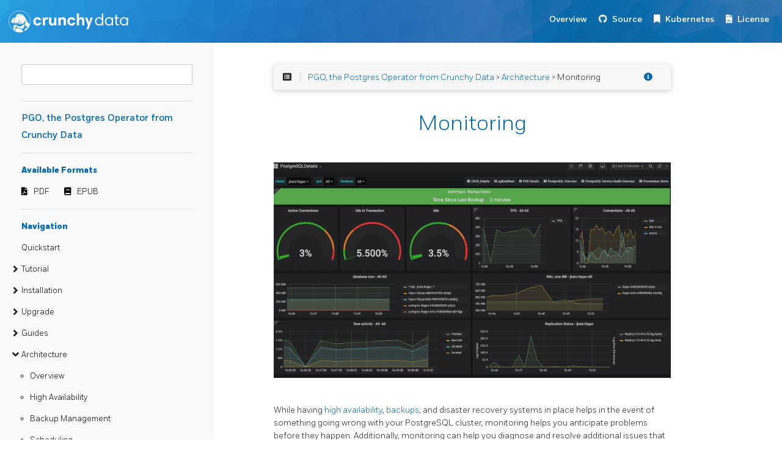

--- FILE ---
content_type: text/html; charset=UTF-8
request_url: https://access.crunchydata.com/documentation/postgres-operator/5.1.8/architecture/monitoring/
body_size: 44363
content:
<!DOCTYPE html>
<html>
  <head>
    
    <title>PGO, the Postgres Operator from Crunchy Data</title>
    
      <meta charset="utf-8">
<meta name="viewport" content="width=device-width, initial-scale=1, maximum-scale=1, user-scalable=no">
<meta name="generator" content="Hugo 0.55.6" />
<title>Monitoring :: PGO, the Postgres Operator from Crunchy Data</title>
<link rel="shortcut icon" href="../../favicon.png" type="image/x-icon" />
<link href="../../css/nucleus.css" rel="stylesheet">
<link href="../../theme-flex/style.css" rel="stylesheet">

<link href="https://stackpath.bootstrapcdn.com/bootstrap/4.2.1/css/bootstrap.min.css" rel="stylesheet" integrity="sha384-GJzZqFGwb1QTTN6wy59ffF1BuGJpLSa9DkKMp0DgiMDm4iYMj70gZWKYbI706tWS" crossorigin="anonymous">
<link href="../../css/Fort-Fonts.css" rel="stylesheet">
<link href="../../css/custom.css" rel="stylesheet">
<link rel="stylesheet" href="https://use.fontawesome.com/releases/v5.6.3/css/all.css" integrity="sha384-UHRtZLI+pbxtHCWp1t77Bi1L4ZtiqrqD80Kn4Z8NTSRyMA2Fd33n5dQ8lWUE00s/" crossorigin="anonymous">



<script src="../../js/jquery-2.x.min.js"></script>
<script src="https://stackpath.bootstrapcdn.com/bootstrap/4.2.1/js/bootstrap.bundle.min.js" integrity="sha384-zDnhMsjVZfS3hiP7oCBRmfjkQC4fzxVxFhBx8Hkz2aZX8gEvA/jsP3eXRCvzTofP" crossorigin="anonymous"></script>
<script src="../../js/main.js"></script>
<script src="../../js/toc.js"></script>
<script type="text/javascript">
      var baseurl = "https:\/\/access.crunchydata.com\/documentation\/postgres-operator\/5.1.8";
</script>
<meta name="description" content="">



    
  </head>
  <body data-url="/architecture/monitoring/">
    
      <nav class="navbar navbar-expand-lg navbar-dark bg-primary fixed-top">
  
<a class="navbar-brand" href="https://www.crunchydata.com/"><img alt="Crunchy Data" src="../../images/logo.svg"></a>

  <button class="navbar-toggler" type="button" data-toggle="collapse" data-target="#navbarText" aria-controls="navbarText" aria-expanded="false" aria-label="Toggle navigation">
    <span class="navbar-toggler-icon"></span>
  </button>
  <ul class="navbar-nav mr-auto"></ul>
  <span class="navbar-text">
    <nav class="shortcuts">
            <li class="" role="">
                <a href="../../" target="_blank" rel="noopener">
                  <label>Overview</label>
                </a>
            </li>
            <li class="" role="">
                <a href="https://github.com/CrunchyData/postgres-operator" target="_blank" rel="noopener">
                  <i class='fab fa-github'></i> <label>Source</label>
                </a>
            </li>
            <li class="" role="">
                <a href="https://kubernetes.io/docs/" target="_blank" rel="noopener">
                  <i class='fas fa-bookmark'></i> <label>Kubernetes</label>
                </a>
            </li>
            <li class="" role="">
                <a href="https://github.com/CrunchyData/postgres-operator/blob/master/LICENSE.md" target="_blank" rel="noopener">
                  <i class='fas fa-file-contract'></i> <label>License</label>
                </a>
            </li>
      
    </nav>
  </span>
</nav>

<article>
  <aside>

    <ul class="menu">
      <div>
        <div class="searchbox">
          <input data-search-input id="search-by" type="text" placeholder="">
        </div>
        <script type="text/javascript" src="../../js/lunr.min.js"></script>
        <script type="text/javascript" src="../../js/auto-complete.js"></script>
        <link href="../../css/auto-complete.css" rel="stylesheet">
        <script type="text/javascript">
          
              var baseurl = "https:\/\/access.crunchydata.com\/documentation\/postgres-operator\/5.1.8";
          
        </script>
        <script type="text/javascript" src="../../js/search.js"></script>
      </div>

      <hr>
      <a class="baselink" href="../../">
        PGO, the Postgres Operator from Crunchy Data 
        
      </a>
      <hr>
        <b>Available Formats</b>
        <nav class="downloads">
                <li class="" role="">
                    <a href="../../pdf/postgres_operator.pdf" target="_blank" rel="noopener">
                      <i class='fas fa-file-pdf'></i> <label>PDF</label>
                    </a>
                </li>
                <li class="" role="">
                    <a href="../../epub/postgres_operator.epub" target="_blank" rel="noopener">
                      <i class='fas fa-book'></i> <label>EPUB</label>
                    </a>
                </li>
        </nav>
        <hr>

      <b>Navigation</b>
    <li data-nav-id="https://access.crunchydata.com/documentation/postgres-operator/5.1.8/quickstart/" class="dd-item
        ">
      <div>
      <a href="../../quickstart/">Quickstart</a>

      </div>
    </li>
    <li data-nav-id="https://access.crunchydata.com/documentation/postgres-operator/5.1.8/tutorial/" class="dd-item haschildren
        ">
      <div>
      <a href="../../tutorial/">Tutorial</a><i class="fas fa-angle-right fa-lg category-icon"></i>

      </div>
        <ul>
      <li data-nav-id="https://access.crunchydata.com/documentation/postgres-operator/5.1.8/tutorial/getting-started/" class="dd-item">
        <div>
          <a href="../../tutorial/getting-started/">
            Getting Started
          </a>
        </div>
    </li>
      <li data-nav-id="https://access.crunchydata.com/documentation/postgres-operator/5.1.8/tutorial/create-cluster/" class="dd-item">
        <div>
          <a href="../../tutorial/create-cluster/">
            Create a Postgres Cluster
          </a>
        </div>
    </li>
      <li data-nav-id="https://access.crunchydata.com/documentation/postgres-operator/5.1.8/tutorial/connect-cluster/" class="dd-item">
        <div>
          <a href="../../tutorial/connect-cluster/">
            Connect to a Postgres Cluster
          </a>
        </div>
    </li>
      <li data-nav-id="https://access.crunchydata.com/documentation/postgres-operator/5.1.8/tutorial/high-availability/" class="dd-item">
        <div>
          <a href="../../tutorial/high-availability/">
            High Availability
          </a>
        </div>
    </li>
      <li data-nav-id="https://access.crunchydata.com/documentation/postgres-operator/5.1.8/tutorial/resize-cluster/" class="dd-item">
        <div>
          <a href="../../tutorial/resize-cluster/">
            Resize a Postgres Cluster
          </a>
        </div>
    </li>
      <li data-nav-id="https://access.crunchydata.com/documentation/postgres-operator/5.1.8/tutorial/customize-cluster/" class="dd-item">
        <div>
          <a href="../../tutorial/customize-cluster/">
            Customize a Postgres Cluster
          </a>
        </div>
    </li>
      <li data-nav-id="https://access.crunchydata.com/documentation/postgres-operator/5.1.8/tutorial/user-management/" class="dd-item">
        <div>
          <a href="../../tutorial/user-management/">
            User / Database Management
          </a>
        </div>
    </li>
      <li data-nav-id="https://access.crunchydata.com/documentation/postgres-operator/5.1.8/tutorial/update-cluster/" class="dd-item">
        <div>
          <a href="../../tutorial/update-cluster/">
            Apply Software Updates
          </a>
        </div>
    </li>
      <li data-nav-id="https://access.crunchydata.com/documentation/postgres-operator/5.1.8/tutorial/backups/" class="dd-item">
        <div>
          <a href="../../tutorial/backups/">
            Backup Configuration
          </a>
        </div>
    </li>
      <li data-nav-id="https://access.crunchydata.com/documentation/postgres-operator/5.1.8/tutorial/backup-management/" class="dd-item">
        <div>
          <a href="../../tutorial/backup-management/">
            Backup Management
          </a>
        </div>
    </li>
      <li data-nav-id="https://access.crunchydata.com/documentation/postgres-operator/5.1.8/tutorial/disaster-recovery/" class="dd-item">
        <div>
          <a href="../../tutorial/disaster-recovery/">
            Disaster Recovery and Cloning
          </a>
        </div>
    </li>
      <li data-nav-id="https://access.crunchydata.com/documentation/postgres-operator/5.1.8/tutorial/monitoring/" class="dd-item">
        <div>
          <a href="../../tutorial/monitoring/">
            Monitoring
          </a>
        </div>
    </li>
      <li data-nav-id="https://access.crunchydata.com/documentation/postgres-operator/5.1.8/tutorial/connection-pooling/" class="dd-item">
        <div>
          <a href="../../tutorial/connection-pooling/">
            Connection Pooling
          </a>
        </div>
    </li>
      <li data-nav-id="https://access.crunchydata.com/documentation/postgres-operator/5.1.8/tutorial/administrative-tasks/" class="dd-item">
        <div>
          <a href="../../tutorial/administrative-tasks/">
            Administrative Tasks
          </a>
        </div>
    </li>
      <li data-nav-id="https://access.crunchydata.com/documentation/postgres-operator/5.1.8/tutorial/delete-cluster/" class="dd-item">
        <div>
          <a href="../../tutorial/delete-cluster/">
            Delete a Postgres Cluster
          </a>
        </div>
    </li>
        </ul>
    </li>
    <li data-nav-id="https://access.crunchydata.com/documentation/postgres-operator/5.1.8/installation/" class="dd-item haschildren
        ">
      <div>
      <a href="../../installation/">Installation</a><i class="fas fa-angle-right fa-lg category-icon"></i>

      </div>
        <ul>
      <li data-nav-id="https://access.crunchydata.com/documentation/postgres-operator/5.1.8/installation/kustomize/" class="dd-item">
        <div>
          <a href="../../installation/kustomize/">
            Kustomize
          </a>
        </div>
    </li>
      <li data-nav-id="https://access.crunchydata.com/documentation/postgres-operator/5.1.8/installation/helm/" class="dd-item">
        <div>
          <a href="../../installation/helm/">
            Helm
          </a>
        </div>
    </li>
    <li data-nav-id="https://access.crunchydata.com/documentation/postgres-operator/5.1.8/installation/monitoring/" class="dd-item haschildren
        ">
      <div>
      <a href="../../installation/monitoring/">PGO Monitoring</a><i class="fas fa-angle-right fa-lg category-icon"></i>

      </div>
        <ul>
      <li data-nav-id="https://access.crunchydata.com/documentation/postgres-operator/5.1.8/installation/monitoring/kustomize/" class="dd-item">
        <div>
          <a href="../../installation/monitoring/kustomize/">
            Kustomize
          </a>
        </div>
    </li>
        </ul>
    </li>
        </ul>
    </li>
    <li data-nav-id="https://access.crunchydata.com/documentation/postgres-operator/5.1.8/upgrade/" class="dd-item haschildren
        ">
      <div>
      <a href="../../upgrade/">Upgrade</a><i class="fas fa-angle-right fa-lg category-icon"></i>

      </div>
        <ul>
      <li data-nav-id="https://access.crunchydata.com/documentation/postgres-operator/5.1.8/upgrade/kustomize/" class="dd-item">
        <div>
          <a href="../../upgrade/kustomize/">
            Upgrading PGO v5 Using Kustomize
          </a>
        </div>
    </li>
      <li data-nav-id="https://access.crunchydata.com/documentation/postgres-operator/5.1.8/upgrade/helm/" class="dd-item">
        <div>
          <a href="../../upgrade/helm/">
            Upgrading PGO v5 Using Helm
          </a>
        </div>
    </li>
    <li data-nav-id="https://access.crunchydata.com/documentation/postgres-operator/5.1.8/upgrade/v4tov5/" class="dd-item haschildren
        ">
      <div>
      <a href="../../upgrade/v4tov5/">PGO v4 to PGO v5</a><i class="fas fa-angle-right fa-lg category-icon"></i>

      </div>
        <ul>
      <li data-nav-id="https://access.crunchydata.com/documentation/postgres-operator/5.1.8/upgrade/v4tov5/upgrade-method-1-data-volumes/" class="dd-item">
        <div>
          <a href="../../upgrade/v4tov5/upgrade-method-1-data-volumes/">
            Upgrade Method #1: Data Volumes
          </a>
        </div>
    </li>
      <li data-nav-id="https://access.crunchydata.com/documentation/postgres-operator/5.1.8/upgrade/v4tov5/upgrade-method-2-backups/" class="dd-item">
        <div>
          <a href="../../upgrade/v4tov5/upgrade-method-2-backups/">
            Upgrade Method #2: Backups
          </a>
        </div>
    </li>
      <li data-nav-id="https://access.crunchydata.com/documentation/postgres-operator/5.1.8/upgrade/v4tov5/upgrade-method-3-standby-cluster/" class="dd-item">
        <div>
          <a href="../../upgrade/v4tov5/upgrade-method-3-standby-cluster/">
            Upgrade Method #3: Standby Cluster
          </a>
        </div>
    </li>
        </ul>
    </li>
        </ul>
    </li>
    <li data-nav-id="https://access.crunchydata.com/documentation/postgres-operator/5.1.8/guides/" class="dd-item haschildren
        ">
      <div>
      <a href="../../guides/">Guides</a><i class="fas fa-angle-right fa-lg category-icon"></i>

      </div>
        <ul>
      <li data-nav-id="https://access.crunchydata.com/documentation/postgres-operator/5.1.8/guides/huge-pages/" class="dd-item">
        <div>
          <a href="../../guides/huge-pages/">
            Huge Pages
          </a>
        </div>
    </li>
      <li data-nav-id="https://access.crunchydata.com/documentation/postgres-operator/5.1.8/guides/data-migration/" class="dd-item">
        <div>
          <a href="../../guides/data-migration/">
            Migrate Data Volumes to New Clusters
          </a>
        </div>
    </li>
      <li data-nav-id="https://access.crunchydata.com/documentation/postgres-operator/5.1.8/guides/storage-retention/" class="dd-item">
        <div>
          <a href="../../guides/storage-retention/">
            Storage Retention
          </a>
        </div>
    </li>
      <li data-nav-id="https://access.crunchydata.com/documentation/postgres-operator/5.1.8/guides/logical-replication/" class="dd-item">
        <div>
          <a href="../../guides/logical-replication/">
            Logical Replication
          </a>
        </div>
    </li>
      <li data-nav-id="https://access.crunchydata.com/documentation/postgres-operator/5.1.8/guides/extension-management/" class="dd-item">
        <div>
          <a href="../../guides/extension-management/">
            Extension Management
          </a>
        </div>
    </li>
      <li data-nav-id="https://access.crunchydata.com/documentation/postgres-operator/5.1.8/guides/private-registries/" class="dd-item">
        <div>
          <a href="../../guides/private-registries/">
            Private Registries
          </a>
        </div>
    </li>
        </ul>
    </li>
    <li data-nav-id="https://access.crunchydata.com/documentation/postgres-operator/5.1.8/architecture/" class="dd-item parent haschildren
        ">
      <div>
      <a href="../../architecture/">Architecture</a>
            <i class="fas fa-angle-down fa-lg category-icon"></i>

      </div>
        <ul>
      <li data-nav-id="https://access.crunchydata.com/documentation/postgres-operator/5.1.8/architecture/overview/" class="dd-item">
        <div>
          <a href="../../architecture/overview/">
            Overview
          </a>
        </div>
    </li>
      <li data-nav-id="https://access.crunchydata.com/documentation/postgres-operator/5.1.8/architecture/high-availability/" class="dd-item">
        <div>
          <a href="../../architecture/high-availability/">
            High Availability
          </a>
        </div>
    </li>
      <li data-nav-id="https://access.crunchydata.com/documentation/postgres-operator/5.1.8/architecture/backups/" class="dd-item">
        <div>
          <a href="../../architecture/backups/">
            Backup Management
          </a>
        </div>
    </li>
      <li data-nav-id="https://access.crunchydata.com/documentation/postgres-operator/5.1.8/architecture/scheduling/" class="dd-item">
        <div>
          <a href="../../architecture/scheduling/">
            Scheduling
          </a>
        </div>
    </li>
      <li data-nav-id="https://access.crunchydata.com/documentation/postgres-operator/5.1.8/architecture/user-management/" class="dd-item">
        <div>
          <a href="../../architecture/user-management/">
            User Management
          </a>
        </div>
    </li>
      <li data-nav-id="https://access.crunchydata.com/documentation/postgres-operator/5.1.8/architecture/monitoring/" class="dd-item active">
        <div>
          <a href="../../architecture/monitoring/">
            Monitoring
          </a>
        </div>
    </li>
      <li data-nav-id="https://access.crunchydata.com/documentation/postgres-operator/5.1.8/architecture/disaster-recovery/" class="dd-item">
        <div>
          <a href="../../architecture/disaster-recovery/">
            Disaster Recovery
          </a>
        </div>
    </li>
      <li data-nav-id="https://access.crunchydata.com/documentation/postgres-operator/5.1.8/architecture/pgadmin4/" class="dd-item">
        <div>
          <a href="../../architecture/pgadmin4/">
            pgAdmin 4
          </a>
        </div>
    </li>
        </ul>
    </li>
    <li data-nav-id="https://access.crunchydata.com/documentation/postgres-operator/5.1.8/references/" class="dd-item haschildren
        ">
      <div>
      <a href="../../references/">References</a><i class="fas fa-angle-right fa-lg category-icon"></i>

      </div>
        <ul>
      <li data-nav-id="https://access.crunchydata.com/documentation/postgres-operator/5.1.8/references/crd/" class="dd-item">
        <div>
          <a href="../../references/crd/">
            CRD Reference
          </a>
        </div>
    </li>
      <li data-nav-id="https://access.crunchydata.com/documentation/postgres-operator/5.1.8/references/components/" class="dd-item">
        <div>
          <a href="../../references/components/">
            Components and Compatibility
          </a>
        </div>
    </li>
        </ul>
    </li>
    <li data-nav-id="https://access.crunchydata.com/documentation/postgres-operator/5.1.8/releases/" class="dd-item haschildren
        ">
      <div>
      <a href="../../releases/">Release Notes</a><i class="fas fa-angle-right fa-lg category-icon"></i>

      </div>
        <ul>
      <li data-nav-id="https://access.crunchydata.com/documentation/postgres-operator/5.1.8/releases/5.1.8/" class="dd-item">
        <div>
          <a href="../../releases/5.1.8/">
            5.1.8
          </a>
        </div>
    </li>
      <li data-nav-id="https://access.crunchydata.com/documentation/postgres-operator/5.1.8/releases/5.1.7/" class="dd-item">
        <div>
          <a href="../../releases/5.1.7/">
            5.1.7
          </a>
        </div>
    </li>
      <li data-nav-id="https://access.crunchydata.com/documentation/postgres-operator/5.1.8/releases/5.1.6/" class="dd-item">
        <div>
          <a href="../../releases/5.1.6/">
            5.1.6
          </a>
        </div>
    </li>
      <li data-nav-id="https://access.crunchydata.com/documentation/postgres-operator/5.1.8/releases/5.1.5/" class="dd-item">
        <div>
          <a href="../../releases/5.1.5/">
            5.1.5
          </a>
        </div>
    </li>
      <li data-nav-id="https://access.crunchydata.com/documentation/postgres-operator/5.1.8/releases/5.1.4/" class="dd-item">
        <div>
          <a href="../../releases/5.1.4/">
            5.1.4
          </a>
        </div>
    </li>
      <li data-nav-id="https://access.crunchydata.com/documentation/postgres-operator/5.1.8/releases/5.1.3/" class="dd-item">
        <div>
          <a href="../../releases/5.1.3/">
            5.1.3
          </a>
        </div>
    </li>
      <li data-nav-id="https://access.crunchydata.com/documentation/postgres-operator/5.1.8/releases/5.1.2/" class="dd-item">
        <div>
          <a href="../../releases/5.1.2/">
            5.1.2
          </a>
        </div>
    </li>
      <li data-nav-id="https://access.crunchydata.com/documentation/postgres-operator/5.1.8/releases/5.1.1/" class="dd-item">
        <div>
          <a href="../../releases/5.1.1/">
            5.1.1
          </a>
        </div>
    </li>
      <li data-nav-id="https://access.crunchydata.com/documentation/postgres-operator/5.1.8/releases/5.1.0/" class="dd-item">
        <div>
          <a href="../../releases/5.1.0/">
            5.1.0
          </a>
        </div>
    </li>
      <li data-nav-id="https://access.crunchydata.com/documentation/postgres-operator/5.1.8/releases/5.0.5/" class="dd-item">
        <div>
          <a href="../../releases/5.0.5/">
            5.0.5
          </a>
        </div>
    </li>
      <li data-nav-id="https://access.crunchydata.com/documentation/postgres-operator/5.1.8/releases/5.0.4/" class="dd-item">
        <div>
          <a href="../../releases/5.0.4/">
            5.0.4
          </a>
        </div>
    </li>
      <li data-nav-id="https://access.crunchydata.com/documentation/postgres-operator/5.1.8/releases/5.0.3/" class="dd-item">
        <div>
          <a href="../../releases/5.0.3/">
            5.0.3
          </a>
        </div>
    </li>
      <li data-nav-id="https://access.crunchydata.com/documentation/postgres-operator/5.1.8/releases/5.0.2/" class="dd-item">
        <div>
          <a href="../../releases/5.0.2/">
            5.0.2
          </a>
        </div>
    </li>
      <li data-nav-id="https://access.crunchydata.com/documentation/postgres-operator/5.1.8/releases/5.0.1/" class="dd-item">
        <div>
          <a href="../../releases/5.0.1/">
            5.0.1
          </a>
        </div>
    </li>
      <li data-nav-id="https://access.crunchydata.com/documentation/postgres-operator/5.1.8/releases/5.0.0/" class="dd-item">
        <div>
          <a href="../../releases/5.0.0/">
            5.0.0
          </a>
        </div>
    </li>
        </ul>
    </li>
    <li data-nav-id="https://access.crunchydata.com/documentation/postgres-operator/5.1.8/faq/" class="dd-item
        ">
      <div>
      <a href="../../faq/">FAQ</a>

      </div>
    </li>
    <li data-nav-id="https://access.crunchydata.com/documentation/postgres-operator/5.1.8/support/" class="dd-item
        ">
      <div>
      <a href="../../support/">Support</a>

      </div>
    </li>




      <hr><nav id="TableOfContents"></nav>



      <section>
      </section>
    </ul>
  </aside>
  <section class="page">

    <div class="nav-select">
      <center>Navigation :
        <select onchange="javascript:location.href = this.value;">
          
    <option value="/quickstart/" >
   Quickstart</option>
    <option value="/tutorial/" >
   Tutorial</option>
    <option value="/installation/" >
   Installation</option>
    <option value="/upgrade/" >
   Upgrade</option>
    <option value="/guides/" >
   Guides</option>
    <option value="/architecture/" >
   Architecture</option> 
      <option value="/architecture/overview/" >- Overview</option>
      <option value="/architecture/high-availability/" >- High Availability</option>
      <option value="/architecture/backups/" >- Backup Management</option>
      <option value="/architecture/scheduling/" >- Scheduling</option>
      <option value="/architecture/user-management/" >- User Management</option>
      <option value="/architecture/monitoring/"  selected>- Monitoring</option>
      <option value="/architecture/disaster-recovery/" >- Disaster Recovery</option>
      <option value="/architecture/pgadmin4/" >- pgAdmin 4</option>
  
    <option value="/references/" >
   References</option>
    <option value="/releases/" >
   Release Notes</option>
    <option value="/faq/" >
   FAQ</option>
    <option value="/support/" >
   Support</option>



        </select>
      </center>
    </div>

    
      <div id="top-bar">
        
          
          
          
        <div id="top-github-link">
          <a class="github-link" href="../../contributing/" target="blank">
            <i class="fa fa-info-circle"></i>
            
          </a>
          <a class="github-link" href="https://github.com/CrunchyData/postgres-operator/edit/master/docs/content/architecture/monitoring.md" target="blank">
            <i class="fa fa-code-fork"></i>
            
          </a>
        </div><div id="breadcrumbs" itemscope="" itemtype="http://data-vocabulary.org/Breadcrumb">
            <span id="sidebar-toggle-span">
              <a href="#" id="sidebar-toggle" data-sidebar-toggle="">
                <i class="fa fa-bars"></i>
              </a>
            </span>
            <span id="toc-menu"><i class="fa fa-list-alt"></i></span>
            <span class="links">
            







 <a href='https://access.crunchydata.com/documentation/postgres-operator/5.1.8/'>PGO, the Postgres Operator from Crunchy Data</a> > <a href='https://access.crunchydata.com/documentation/postgres-operator/5.1.8/architecture/'>Architecture</a> > Monitoring

 

 


            </span>
        </div>

      </div>
    

    
    <div id="body-inner">

    <h1>Monitoring</h1>

    

    
    

<p><img src="../../images/postgresql-monitoring.png" alt="PostgreSQL Operator Monitoring" /></p>

<p>While having <a href="https://access.crunchydata.com/documentation/postgres-operator/5.1.8/architecture/high-availability/">high availability</a>,
<a href="https://access.crunchydata.com/documentation/postgres-operator/5.1.8/architecture/backups/">backups</a>, and disaster recovery systems in place helps in the event of something going wrong with your
PostgreSQL cluster, monitoring helps you anticipate problems before they happen.
Additionally, monitoring can help you diagnose and resolve additional issues
that may not result in downtime, but cause degraded performance.</p>

<p>There are many different ways to monitor systems within Kubernetes, including
tools that come with Kubernetes itself. This is by no means to be a
comprehensive on how to monitor everything in Kubernetes, but rather what the
PostgreSQL Operator provides to give you an
<a href="../../installation/monitoring/">out-of-the-box monitoring solution</a>.</p>

<h2 id="getting-started">Getting Started</h2>

<p>If you want to install the metrics stack, please visit the <a href="../../installation/monitoring/">installation</a>
instructions for the <a href="../../installation/monitoring/">PostgreSQL Operator Monitoring</a>
stack.</p>

<h2 id="components">Components</h2>

<p>The <a href="../../installation/monitoring/">PostgreSQL Operator Monitoring</a>
stack is made up of several open source components:</p>

<ul>
<li><a href="https://github.com/CrunchyData/pgmonitor">pgMonitor</a>, which provides the core
of the monitoring infrastructure including the following components:

<ul>
<li><a href="https://github.com/CrunchyData/pgmonitor/tree/master/exporter/postgres">postgres_exporter</a>,
which provides queries used to collect metrics information about a PostgreSQL
instance.</li>
<li><a href="https://github.com/prometheus/prometheus">Prometheus</a>, a time-series
database that scrapes and stores the collected metrics so they can be consumed
by other services.</li>
<li><a href="https://github.com/grafana/grafana">Grafana</a>, a visualization tool that
provides charting and other capabilities for viewing the collected monitoring
data.</li>
<li><a href="https://github.com/prometheus/alertmanager">Alertmanager</a>, a tool that
can send alerts when metrics hit a certain threshold that require someone to
intervene.</li>
</ul></li>
<li><a href="https://github.com/CrunchyData/pgnodemx">pgnodemx</a>, a PostgreSQL extension
that is able to pull container-specific metrics (e.g. CPU utilization, memory
consumption) from the container itself via SQL queries.</li>
</ul>

<h2 id="pgnodemx-and-the-downwardapi">pgnodemx and the DownwardAPI</h2>

<p>pgnodemx is able to pull and format container-specific metrics by accessing several
Kubernetes fields that are mounted from the pod to the <code>database</code> container&rsquo;s filesystem.
By default, these fields include the pod&rsquo;s labels and annotations, as well as the
<code>database</code> pod&rsquo;s CPU and memory. These fields are mounted at the <code>/etc/database-containerinfo</code>
path.</p>

<h2 id="visualizations">Visualizations</h2>

<p>Below is a brief description of all the visualizations provided by the
<a href="../../installation/monitoring/">PostgreSQL Operator Monitoring</a>
stack. Some of the descriptions may include some directional guidance on how to
interpret the charts, though this is only to provide a starting point: actual
causes and effects of issues can vary between systems.</p>

<p>Many of the visualizations can be broken down based on the following groupings:</p>

<ul>
<li>Cluster: which PostgreSQL cluster should be viewed</li>
<li>Pod: the specific Pod or PostgreSQL instance</li>
</ul>

<h3 id="overview">Overview</h3>

<p><img src="../../images/postgresql-monitoring-overview.png" alt="PostgreSQL Operator Monitoring - Overview" /></p>

<p>The overview provides an overview of all of the PostgreSQL clusters that are
being monitoring by the PostgreSQL Operator Monitoring stack. This includes the
following information:</p>

<ul>
<li>The name of the PostgreSQL cluster and the namespace that it is in</li>
<li>The type of PostgreSQL cluster (HA [high availability] or standalone)</li>
<li>The status of the cluster, as indicate by color. Green indicates the cluster
is available, red indicates that it is not.</li>
</ul>

<p>Each entry is clickable to provide additional cluster details.</p>

<h3 id="postgresql-details">PostgreSQL Details</h3>

<p><img src="../../images/postgresql-monitoring.png" alt="PostgreSQL Operator Monitoring - Cluster Cluster Details" /></p>

<p>The PostgreSQL Details view provides more information about a specific
PostgreSQL cluster that is being managed and monitored by the PostgreSQL
Operator. These include many key PostgreSQL-specific metrics that help make
decisions around managing a PostgreSQL cluster. These include:</p>

<ul>
<li>Backup Status: The last time a backup was taken of the cluster. Green is good.
Orange means that a backup has not been taken in more than a day and may warrant
investigation.</li>
<li>Active Connections: How many clients are connected to the database. Too many
clients connected could impact performance and, for values approaching 100%, can
lead to clients being unable to connect.</li>
<li>Idle in Transaction: How many clients have a connection state of &ldquo;idle in
transaction&rdquo;. Too many clients in this state can cause performance issues and,
in certain cases, maintenance issues.</li>
<li>Idle: How many clients are connected but are in an &ldquo;idle&rdquo; state.</li>
<li>TPS: The number of &ldquo;transactions per second&rdquo; that are occurring. Usually needs
to be combined with another metric to help with analysis. &ldquo;Higher is better&rdquo;
when performing benchmarking.</li>
<li>Connections: An aggregated view of active, idle, and idle in transaction
connections.</li>
<li>Database Size: How large databases are within a PostgreSQL cluster. Typically
combined with another metric for analysis. Helps keep track of overall disk
usage and if any triage steps need to occur around PVC size.</li>
<li>WAL Size: How much space write-ahead logs (WAL) are taking up on disk. This
can contribute to extra space being used on your data disk, or can give you an
indication of how much space is being utilized on a separate WAL PVC. If you
are using replication slots, this can help indicate if a slot is not being
acknowledged if the numbers are much larger than the <code>max_wal_size</code> setting (the
PostgreSQL Operator does not use slots by default).</li>
<li>Row Activity: The number of rows that are selected, inserted, updated, and
deleted. This can help you determine what percentage of your workload is read
vs. write, and help make database tuning decisions based on that, in conjunction
with other metrics.</li>
<li>Replication Status: Provides guidance information on how much replication lag
there is between primary and replica PostgreSQL instances, both in bytes and
time. This can provide an indication of how much data could be lost in the event
of a failover.</li>
</ul>

<p><img src="../../images/postgresql-monitoring-cluster.png" alt="PostgreSQL Operator Monitoring - Cluster Cluster Details 2" /></p>

<ul>
<li>Conflicts / Deadlocks: These occur when PostgreSQL is unable to complete
operations, which can result in transaction loss. The goal is for these numbers
to be <code>0</code>. If these are occurring, check your data access and writing patterns.</li>
<li>Cache Hit Ratio: A measure of how much of the &ldquo;working data&rdquo;, e.g. data that
is being accessed and manipulated, resides in memory. This is used to understand
how much PostgreSQL is having to utilize the disk. The target number of this
should be as high as possible. How to achieve this is the subject of books, but
certain takes efforts on your applications use PostgreSQL.</li>
<li>Buffers: The buffer usage of various parts of the PostgreSQL system. This can
be used to help understand the overall throughput between various parts of the
system.</li>
<li>Commit &amp; Rollback: How many transactions are committed and rolled back.</li>
<li>Locks: The number of locks that are present on a given system.</li>
</ul>

<h3 id="pod-details">Pod Details</h3>

<p><img src="../../images/postgresql-monitoring-pod.png" alt="PostgreSQL Operator Monitoring - Pod Details" /></p>

<p>Pod details provide information about a given Pod or Pods that are being used
by a PostgreSQL cluster. These are similar to &ldquo;operating system&rdquo; or &ldquo;node&rdquo;
metrics, with the differences that these are looking at resource utilization by
a container, not the entire node.</p>

<p>It may be helpful to view these metrics on a &ldquo;pod&rdquo; basis, by using the Pod
filter at the top of the dashboard.</p>

<ul>
<li>Disk Usage: How much space is being consumed by a volume.</li>
<li>Disk Activity: How many reads and writes are occurring on a volume.</li>
<li>Memory: Various information about memory utilization, including the request
and limit as well as actually utilization.</li>
<li>CPU: The amount of CPU being utilized by a Pod</li>
<li>Network Traffic: The amount of networking traffic passing through each network
device.</li>
<li>Container Resources: The CPU and memory limits and requests.</li>
</ul>

<h3 id="backups">Backups</h3>

<p><img src="../../images/postgresql-monitoring-backups.png" alt="PostgreSQL Operator - Monitoring - Backup Health" /></p>

<p>There are a variety of reasons why you need to monitoring your backups, starting
from answering the fundamental question of &ldquo;do I have backups available?&rdquo;
Backups can be used for a variety of situations, from cloning new clusters to
restoring clusters after a disaster. Additionally, Postgres can run into issues
if your backup repository is not healthy, e.g. if it cannot push WAL archives.
If your backups are set up properly and healthy, you will be set up to mitigate
the risk of data loss!</p>

<p>The backup, or pgBackRest panel, will provide information about the overall
state of your backups. This includes:</p>

<ul>
<li>Recovery Window: This is an indicator of how far back you are able to restore
your data from. This represents all of the backups and archives available in
your backup repository. Typically, your recovery window should be close to your
overall data retention specifications.</li>
<li>Time Since Last Backup: this indicates how long it has been since your last
backup. This is broken down into pgBackRest backup type (full, incremental,
differential) as well as time since the last WAL archive was pushed.</li>
<li>Backup Runtimes: How long the last backup of a given type (full, incremental
differential) took to execute. If your backups are slow, consider providing more
resources to the backup jobs and tweaking pgBackRest&rsquo;s performance tuning
settings.</li>
<li>Backup Size: How large the backups of a given type (full, incremental,
differential).</li>
<li>WAL Stats: Shows the metrics around WAL archive pushes. If you have failing
pushes, you should to see if there is a transient or permanent error that is
preventing WAL archives from being pushed. If left untreated, this could end up
causing issues for your Postgres cluster.</li>
</ul>

<h3 id="postgresql-service-health-overview">PostgreSQL Service Health Overview</h3>

<p><img src="../../images/postgresql-monitoring-service.png" alt="PostgreSQL Operator Monitoring - Service Health Overview" /></p>

<p>The Service Health Overview provides information about the Kubernetes Services
that sit in front of the PostgreSQL Pods. This provides information about the
status of the network.</p>

<ul>
<li>Saturation: How much of the available network to the Service is being
consumed. High saturation may cause degraded performance to clients or create
an inability to connect to the PostgreSQL cluster.</li>
<li>Traffic: Displays the number of transactions per minute that the Service is
handling.</li>
<li>Errors: Displays the total number of errors occurring at a particular Service.</li>
<li>Latency: What the overall network latency is when interfacing with the
Service.</li>
</ul>

<h3 id="query-runtime">Query Runtime</h3>

<p><img src="../../images/postgresql-monitoring-query-total.png" alt="PostgreSQL Operator Monitoring - Query Performance" /></p>

<p>Looking at the overall performance of queries can help optimize a Postgres
deployment, both from <a href="https://access.crunchydata.com/documentation/postgres-operator/5.1.8/tutorial/customize-cluster/">providing resources</a> to query tuning in the application
itself.</p>

<p>You can get a sense of the overall activity of a PostgreSQL cluster from the
chart that is visualized above:</p>

<ul>
<li>Queries Executed: The total number of queries executed on a system during the
period.</li>
<li>Query runtime: The aggregate runtime of all the queries combined across the
system that were executed in the period.</li>
<li>Query mean runtime: The average query time across all queries executed on the
system in the given period.</li>
<li>Rows retrieved or affected: The total number of rows in a database that were
either retrieved or had modifications made to them.</li>
</ul>

<p>PostgreSQL Operator Monitoring also further breaks down the queries so you can
identify queries that are being executed too frequently or are taking up too
much time.</p>

<p><img src="../../images/postgresql-monitoring-query-topn.png" alt="PostgreSQL Operator Monitoring - Query Analysis" /></p>

<ul>
<li>Query Mean Runtime (Top N): This highlights the N number of slowest queries by
average runtime on the system. This might indicate you are missing an index
somewhere, or perhaps the query could be rewritten to be more efficient.</li>
<li>Query Max Runtime (Top N): This highlights the N number of slowest queries by
absolute runtime. This could indicate that a specific query or the system as a
whole may need more resources.</li>
<li>Query Total Runtime (Top N): This highlights the N of slowest queries by
aggregate runtime. This could indicate that a ORM is looping over a single query
and executing it many times that could possibly be rewritten as a single, faster
query.</li>
</ul>

<h3 id="alerts">Alerts</h3>

<p><img src="../../images/postgresql-monitoring-alerts.png" alt="PostgreSQL Operator Monitoring - Alerts" /></p>

<p>Alerting lets one view and receive alerts about actions that require
intervention, for example, a HA cluster that cannot self-heal. The alerting
system is powered by <a href="https://github.com/prometheus/alertmanager">Alertmanager</a>.</p>

<p>The alerts that come installed by default include:</p>

<ul>
<li><code>PGExporterScrapeError</code>: The Crunchy PostgreSQL Exporter is having issues
scraping statistics used as part of the monitoring stack.</li>
<li><code>PGIsUp</code>: A PostgreSQL instance is down.</li>
<li><code>PGIdleTxn</code>: There are too many connections that are in the
&ldquo;idle in transaction&rdquo; state.</li>
<li><code>PGQueryTime</code>: A single PostgreSQL query is taking too long to run. Issues a
warning at 12 hours and goes critical after 24.</li>
<li><code>PGConnPerc</code>: Indicates that there are too many connection slots being used.
Issues a warning at 75% and goes critical above 90%.</li>
<li><code>PGDiskSize</code>: Indicates that a PostgreSQL database is too large and could be in
danger of running out of disk space. Issues a warning at 75% and goes critical
at 90%.</li>
<li><code>PGReplicationByteLag</code>: Indicates that a replica is too far behind a primary
instance, which could risk data loss in a failover scenario. Issues a warning at
50MB an goes critical at 100MB.</li>
<li><code>PGReplicationSlotsInactive</code>: Indicates that a replication slot is inactive.
Not attending to this can lead to out-of-disk errors.</li>
<li><code>PGXIDWraparound</code>: Indicates that a PostgreSQL instance is nearing transaction
ID wraparound. Issues a warning at 50% and goes critical at 75%. It&rsquo;s important
that you <a href="https://info.crunchydata.com/blog/managing-transaction-id-wraparound-in-postgresql">vacuum your database</a>
to prevent this.</li>
<li><code>PGEmergencyVacuum</code>: Indicates that autovacuum is not running or cannot keep
up with ongoing changes, i.e. it&rsquo;s past its &ldquo;freeze&rdquo; age.  Issues a warning at
110% and goes critical at 125%.</li>
<li><code>PGArchiveCommandStatus</code>: Indicates that the archive command, which is used
to ship WAL archives to pgBackRest, is failing.</li>
<li><code>PGSequenceExhaustion</code>: Indicates that a sequence is over 75% used.</li>
<li><code>PGSettingsPendingRestart</code>: Indicates that there are settings changed on a
PostgreSQL instance that requires a restart.</li>
</ul>

<p>Optional alerts that can be enabled:</p>

<ul>
<li><code>PGMinimumVersion</code>: Indicates if PostgreSQL is below a desired version.</li>
<li><code>PGRecoveryStatusSwitch_Replica</code>: Indicates that a replica has been promoted
to a primary.</li>
<li><code>PGConnectionAbsent_Prod</code>: Indicates that metrics collection is absent from a
PostgresQL instance.</li>
<li><code>PGSettingsChecksum</code>: Indicates that PostgreSQL settings have changed from a
previous state.</li>
<li><code>PGDataChecksum</code>: Indicates that there are data checksum failures on a
PostgreSQL instance. This could be a sign of data corruption.</li>
</ul>

<p>You can modify these alerts as you see fit, and add your own alerts as well!
Please see the <a href="../../installation/monitoring/">installation instructions</a>
for general setup of the PostgreSQL Operator Monitoring stack.</p>



    
        <div class="chevrons">
    <div id="navigation">
<a class="nav nav-prev" href="https://access.crunchydata.com/documentation/postgres-operator/5.1.8/architecture/user-management/" title="User Management"> <i class="fa fa-chevron-left"></i><label>User Management</label></a>
    <a class="nav nav-next" href="https://access.crunchydata.com/documentation/postgres-operator/5.1.8/architecture/disaster-recovery/" title="Disaster Recovery" style="margin-right: 0px;"><label>Disaster Recovery</label><i class="fa fa-chevron-right"></i></a></div>
  </div>

  </section>
</article>

<footer>

<div class="footline">
    

    

  

  </div>


	<div>
	</div>
</footer>

<link href="../../css/featherlight.min.css" rel="stylesheet">
<script src="../../js/featherlight.min.js"></script>

<script src="../../theme-flex/script.js"></script>


    

    
    

    <script src="https://link.crunchydata.com/cd.js"></script>

<img id="footerLogoImage" src="" height="1" width="1" />
<script>
    document.getElementById("footerLogoImage").src = ("https://link.crunchydata.com/logo.gif?page=" + btoa(window.location.href));
</script>

<script async src="https://www.googletagmanager.com/gtag/js?id=UA-92590099-4"></script>
<script>
  window.dataLayer = window.dataLayer || [];
  function gtag(){dataLayer.push(arguments);}
  gtag('js', new Date());

  gtag('config', 'UA-92590099-4');
</script>

  </body>
</html>
